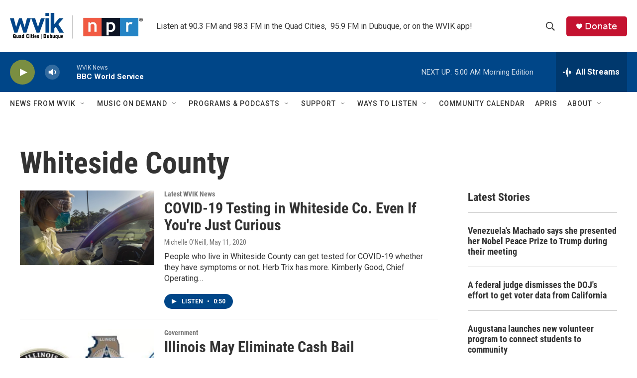

--- FILE ---
content_type: text/html; charset=utf-8
request_url: https://www.google.com/recaptcha/api2/aframe
body_size: -109
content:
<!DOCTYPE HTML><html><head><meta http-equiv="content-type" content="text/html; charset=UTF-8"></head><body><script nonce="-stXmCp-fd2H3R3FZlG9rw">/** Anti-fraud and anti-abuse applications only. See google.com/recaptcha */ try{var clients={'sodar':'https://pagead2.googlesyndication.com/pagead/sodar?'};window.addEventListener("message",function(a){try{if(a.source===window.parent){var b=JSON.parse(a.data);var c=clients[b['id']];if(c){var d=document.createElement('img');d.src=c+b['params']+'&rc='+(localStorage.getItem("rc::a")?sessionStorage.getItem("rc::b"):"");window.document.body.appendChild(d);sessionStorage.setItem("rc::e",parseInt(sessionStorage.getItem("rc::e")||0)+1);localStorage.setItem("rc::h",'1768546810910');}}}catch(b){}});window.parent.postMessage("_grecaptcha_ready", "*");}catch(b){}</script></body></html>